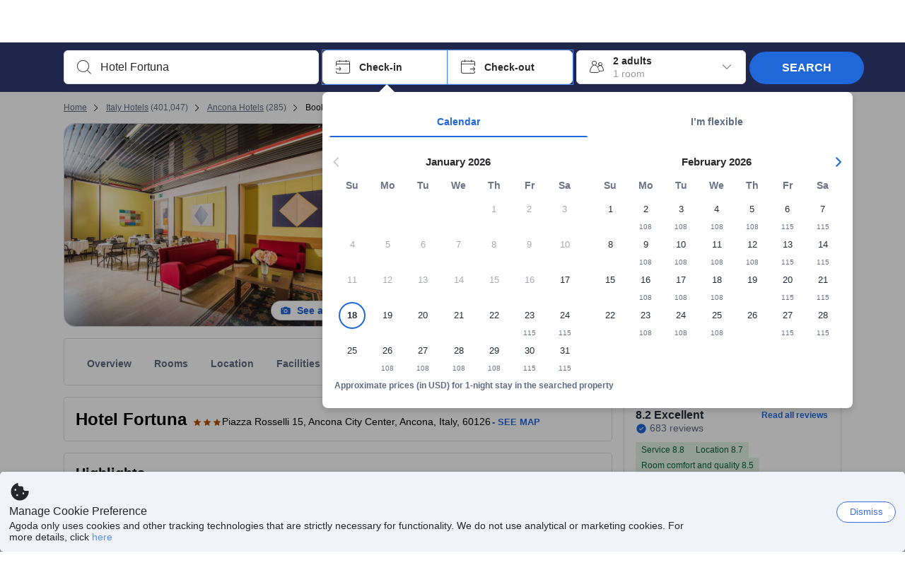

--- FILE ---
content_type: text/css
request_url: https://cdn6.agoda.net/cdn-accom-web/js/assets/browser-bundle/619-c46f769f0fcd.css
body_size: 8985
content:
.hotel-body-placeholder{margin:16px 0}.hotel-body-placeholder .loading{overflow:hidden;position:relative}.hotel-body-placeholder .loading:after{animation:placeholder-loading 1.5s ease-in-out infinite;background-color:#d7d7db;bottom:0;content:"";display:block;height:100%;position:absolute;top:0;transform:translateX(0);width:100%}.hotel-body-placeholder .placeholder-container{border:1px solid #ced0d4;margin-bottom:2em;overflow:hidden}.hotel-body-placeholder .background{background-color:#f8f7f9}.hotel-body-placeholder .dark-background{background-color:#bec2c9}.hotel-body-placeholder .left{box-sizing:border-box;float:left;padding:1em 0 1em 1em;width:18%}.hotel-body-placeholder .right{box-sizing:border-box;float:right;overflow:hidden;padding:1em;width:82%}.hotel-body-placeholder .image{background-color:#e9ebee;height:8em;margin-bottom:2em}.hotel-body-placeholder .icon{background-color:#e9ebee;height:1em;margin:0 1em;width:1em}.hotel-body-placeholder .bordered{border-left:1px solid #e9ebee}.hotel-body-placeholder .bordered html[dir=rtl]{border-right:1px solid #e9ebee}.hotel-body-placeholder hr{background:1px solid #e9ebee;height:1px;margin:auto;overflow:hidden;width:100%}.hotel-body-placeholder .text{background-color:#e9ebee;height:1em}.hotel-body-placeholder .text+.text{margin-top:.8em}.hotel-body-placeholder .text+.text.no-margin{margin-top:0}.hotel-body-placeholder .text.text-100{width:100%}.hotel-body-placeholder .text.text-90{width:90%}.hotel-body-placeholder .text.text-80{width:80%}.hotel-body-placeholder .text.text-60{width:60%}.hotel-body-placeholder .text.text-40{width:40%}.hotel-body-placeholder .text.text-20{width:20%}.hotel-body-placeholder .padded{float:left;padding:1em}.hotel-body-placeholder .margin{margin:1em}.hotel-body-placeholder .info{float:left;padding:1em;width:80%}.hotel-body-placeholder .btn{background-color:#0283df;float:right;height:3em;margin:1em;width:10em}.hotel-body-placeholder .option{background-color:#fff;margin:0}.hotel-body-placeholder .btn.loading:after{background-color:#53b7ff}.hotel-body-placeholder .flex{display:flex;flex-direction:row;justify-content:flex-start}@keyframes placeholder-loading{0%{transform:translateX(-100%)}to{transform:translateX(100%)}}.hotel-body-placeholder #policies-placeholder,.hotel-body-placeholder #review-placeholder>.option{width:100%}.hotel-body-placeholder #facilities-placeholder .hotel-image{height:18em}.hotel-body-placeholder #facilities-placeholder .section{padding:.5em 0}.hotel-body-placeholder #facilities-placeholder .section .text{margin:0 .5em}.AgodaHomesBadge{border-radius:5px;color:#fff;display:inline-block;font-size:12px;font-weight:600;padding:3px 8px}html[dir=ltr] .AgodaHomesBadge{background:linear-gradient(90deg,#ff567d,#fe9a8b)}html[dir=rtl] .AgodaHomesBadge{background:linear-gradient(270deg,#ff567d,#fe9a8b)}.AgodaHomesBadge{background-color:#ff567d;font-family:Arial Rounded MT,Arial;font-weight:700;text-transform:lowercase}.AgodaHomesBadge:before{content:"";font-family:icons}html[dir=ltr] .AgodaHomesBadge:before{padding-right:5px}html[dir=rtl] .AgodaHomesBadge:before{padding-left:5px}.AgodaHomesBadge:before{display:inline-block}html:lang(AE) .AgodaHomesBadge{font-family:tahoma}.AgodaHomesBadge{border-top-left-radius:0;border-top-right-radius:0;font-size:14px;margin-bottom:20px;padding-bottom:4px;padding-top:4px;position:relative;top:0}@media(min-width:1410px){.container-agoda.PropertyPage{width:1410px}}.property-page-container{margin:0 auto;min-width:940px;overflow:hidden;padding:0 10px;width:100%}@media(max-width:940px){.property-page-container{padding:0 10px;width:940px}}@media(min-width:1100px){.property-page-container{width:1100px}}@media(min-width:1410px){.property-page-container.PropertyPage{width:1410px}.property-main-container{display:table}}.property-main-container .propertyPageLeftColumn{display:none;vertical-align:top}@media(min-width:1410px){.property-main-container .propertyPageLeftColumn{display:table-cell}}.property-main-container .propertyPageLeftColumn.FixWidth{width:310px}.property-main-container .propertyPageRightColumn{width:100%}@media(min-width:1410px){.property-main-container .propertyPageRightColumn{width:1100px}}.property-main-container .propertyPageRightColumn .section.forecast-container{width:89%}.not-single-room .property-main-container{padding-top:16px}.ReactModal__Body--open{overflow:hidden;overflow-y:scroll;width:100%}.ReactModal__Body--open.disable-scroll{-webkit-overflow-scrolling:auto;height:100%;overflow-y:hidden;position:fixed!important;width:100%}.ReactModal__Body--open #urgency-msg-box,.ReactModal__Body--open .HotelStaticMap,.ReactModal__Body--open .filter-panel-container{pointer-events:none;visibility:hidden}.ReactModal__Body--open #page-header,.ReactModal__Body--open #sticky-price,.ReactModal__Body--open .oneline-searchbox-container{pointer-events:none}.ReactModal__Body--open .ReactModal__Overlay--after-open{z-index:1500}.ReactModal__Body--open .rc-tooltip{z-index:1600}.ReactModal__Body--open .image-max-width{width:100%}.ReactModal__Body--open .RoomGridFilter{visibility:visible;z-index:0;z-index:auto}.ReactModal__Body--open.Scroll-Modal .RoomGridFilter{visibility:visible;z-index:1}.CwAutoResponse{background-color:#fff;border-radius:5px;bottom:0;box-shadow:0 4px 8px 0 rgba(0,0,0,.1),1px 1px 5px 0 transparent;display:inline-block;max-height:400px;opacity:1;position:fixed;transition:bottom .2s linear;width:40px;z-index:2}html[dir=ltr] .CwAutoResponse{left:0;right:auto}html[dir=rtl] .CwAutoResponse{left:auto;right:0}.CwAutoResponse--chatCollapsed{max-height:40px;transition:max-height .5s linear,bottom .2s linear}.CwAutoResponse--beforeLoading{transition:opacity .5s linear 0s,width .5s linear .5s,max-height .5s linear 1s,bottom .2s linear}.CwAutoResponse--faded{opacity:0}.CwAutoResponse--slideLeft{width:300px}.CwAutoResponse--chatAnchor{margin-bottom:25px;overflow:hidden}html[dir=ltr] .CwAutoResponse--chatAnchor{margin-left:25px;margin-right:0}html[dir=rtl] .CwAutoResponse--chatAnchor{margin-left:0;margin-right:25px}.CwAutoResponse--chatFixed{bottom:42px}.CwAutoResponse--whoopawhoopa{animation-duration:1s;animation-name:whoopawhoopa;animation-timing-function:ease-in-out}.CwAutoResponse--whoopawhoopa.whoopawhoopaFixed{animation-name:whoopawhoopafixed}.CwAutoResponse__Header{background-color:#8660c7;color:#fff;cursor:pointer;display:inline-flex;line-height:40px;position:relative;width:40px}.CwAutoResponse__Header--afterintro{display:inline-block;width:300px}html[dir=ltr] .CwAutoResponse__Header--afterintro{float:right}html[dir=rtl] .CwAutoResponse__Header--afterintro{float:left}.CwAutoResponse__HeaderTitle{display:none}html[dir=ltr] .CwAutoResponse__HeaderTitle{float:left;padding-left:5%}html[dir=rtl] .CwAutoResponse__HeaderTitle{float:right;padding-right:5%}.CwAutoResponse__HeaderTitle--slideLeft{display:inline;width:260px}.ie .CwAutoResponse__HeaderTitle--slideLeft{width:261px}.CwAutoResponse__HeaderIconContainer{display:inline;width:40px}.ie .CwAutoResponse__HeaderIconContainer{width:39px}html[dir=ltr] .CwAutoResponse__HeaderIconContainer{float:left;padding-right:5%}html[dir=rtl] .CwAutoResponse__HeaderIconContainer{float:right;padding-left:5%}.CwAutoResponse__HeaderIcon{display:flex;margin-top:13px;position:absolute;transition:opacity .5s linear 1s}html[dir=ltr] .CwAutoResponse__HeaderIcon{margin-left:11px}html[dir=rtl] .CwAutoResponse__HeaderIcon{margin-right:11px}.CwAutoResponse__HeaderIcon--minimizeIcon{margin-top:20px}.CwAutoResponse__HeaderIcon--fadeIn{opacity:1}.CwAutoResponse__HeaderIcon--fadeOut{opacity:0}.CwAutoResponse__HeaderIcon--afterLoading{transition:opacity .5s linear 0s}.CwAutoResponse__Body{display:inline-block;max-height:400px;max-width:400px;width:300px}.CwAutoResponse__PrivacyNote{color:#aaa;font-size:12px;padding-top:2%}html[dir=ltr] .CwAutoResponse__PrivacyNote{float:left;padding-left:5%}html[dir=rtl] .CwAutoResponse__PrivacyNote{float:right;padding-right:5%}body{width:100%}#loader-animation-container{background-color:#8660c7;border-radius:5px;display:inline-block;height:30px;margin:3% auto 0;text-align:center;width:150px}html[dir=ltr] #loader-animation-container{margin-right:5%}html[dir=rtl] #loader-animation-container{margin-left:5%}.loader-animation-moving{border-radius:50%;display:inline-block;height:12px;margin-left:2px;margin-right:2px;margin-top:15px;width:12px}.loader-animation-moving:first-child{animation:move .82s linear .06s infinite}.loader-animation-moving:first-child .loader-animation-scaling{animation:scaling .82s .06s infinite;background:#e44746}.loader-animation-moving:nth-child(2){animation:move .82s linear .12s infinite}.loader-animation-moving:nth-child(2) .loader-animation-scaling{animation:scaling .82s .12s infinite;background:#f90}.loader-animation-moving:nth-child(3){animation:move .82s linear .18s infinite}.loader-animation-moving:nth-child(3) .loader-animation-scaling{animation:scaling .82s .18s infinite;background:#63c355}.loader-animation-moving:nth-child(4){animation:move .82s linear .24s infinite}.loader-animation-moving:nth-child(4) .loader-animation-scaling{animation:scaling .82s .24s infinite;background:#8c69ca}.loader-animation-moving:nth-child(5){animation:move .82s linear .3s infinite}.loader-animation-moving:nth-child(5) .loader-animation-scaling{animation:scaling .82s .3s infinite;background:#488bf8}.size-s .loader-animation-moving{height:5px;width:5px}.size-s .loader-animation-moving:first-child{animation:move-s .82s linear .06s infinite}.size-s .loader-animation-moving:nth-child(2){animation:move-s .82s linear .12s infinite}.size-s .loader-animation-moving:nth-child(3){animation:move-s .82s linear .18s infinite}.size-s .loader-animation-moving:nth-child(4){animation:move-s .82s linear .24s infinite}.size-s .loader-animation-moving:nth-child(5){animation:move-s .82s linear .3s infinite}.mono .loader-animation-scaling{background:#fff!important}.mono-blue .loader-animation-scaling{background:#488bf8!important}.mono-grey .loader-animation-scaling{background:#ccc!important}.loader-animation-scaling{border-radius:50%;height:12px;width:12px}.size-s .loader-animation-scaling{height:5px;width:5px}@keyframes move{0%,44%,to{transform:translateY(0)}16%{transform:translateY(-15px)}}@keyframes move-s{0%,44%,to{transform:translateY(0)}16%{transform:translateY(-8px)}}@keyframes scaling{0%,44%,to{animation-timing-function:cubic-bezier(0,.49,.3,1);transform:scale(1)}16%{animation-timing-function:cubic-bezier(.42,0,.64,1);transform:scale(1.2)}}.CwMessenger__Dialogue{background-color:#fff;font-weight:inherit;height:304px;overflow-x:hidden;overflow-y:auto;scroll-behavior:smooth;width:100%}.CwMessenger__DialogueMessages{display:inline-block;margin-top:-3px;width:100%}.CwMessenger__Bottom{background-color:#e9ebee;border-top:1px solid #fff;padding:8px}.CwMessenger__BottomMessageForm{background-color:#fff;border:1px solid transparent;border-radius:6px;display:table;width:100%}.CwMessenger__BottomTextAreaContainer{padding-bottom:10px;padding-top:10px}html[dir=ltr] .CwMessenger__BottomTextAreaContainer{padding-left:10px;padding-right:0}html[dir=rtl] .CwMessenger__BottomTextAreaContainer{padding-left:0;padding-right:10px}.CwMessenger__BottomTextArea{border-style:none;box-sizing:border-box;cursor:text;display:table-cell;height:19px;line-height:19px;max-height:76px;overflow-y:auto;padding:0;resize:none;vertical-align:middle}html[dir=ltr] .CwMessenger__BottomTextArea{text-align:left}html[dir=rtl] .CwMessenger__BottomTextArea{text-align:right}.CwMessenger__BottomTextArea:focus{border-style:none;outline:none}.CwMessenger__BottomSendContainer{color:#8660c7;display:table-cell;padding:8px;vertical-align:middle;width:22px}.CwMessenger__BottomSendContainer--disabled{color:#bec2c9;cursor:default}.CwMessenger__BottomSendIcon{cursor:pointer;margin-bottom:0}html[dir=ltr] .CwMessenger__BottomSendIcon{transform:none}html[dir=rtl] .CwMessenger__BottomSendIcon{transform:rotateY(180deg)}.CwMessenger__BottomWillSendEmail{color:#2a2a2e;font-size:12px;line-height:18px;margin-bottom:8px;min-height:35px;padding-left:8px;padding-right:8px;word-break:break-word}.AgodaAutoResponse{background-color:#e9ebee;border-radius:5px;font-size:14px;height:100%;line-height:20px;word-break:break-word}html[dir=ltr] .AgodaAutoResponse{border-top-right-radius:5px}html[dir=rtl] .AgodaAutoResponse{border-top-left-radius:5px}.AgodaAutoResponse__AnswerText{color:#2a2a2e;padding:16px}.AgodaAutoResponse__AnswerTextHeader{display:block;padding-bottom:8px}.AgodaAutoResponse__AnswerTextList{list-style-type:disc}html[dir=ltr] .AgodaAutoResponse__AnswerTextList{padding-left:16px}html[dir=rtl] .AgodaAutoResponse__AnswerTextList{padding-right:16px}.AgodaAutoResponse__AnswerShowMoreLabel{color:#5392f9;cursor:pointer;display:block;font-weight:400}.AgodaAutoResponse__AnswerShowIcon{zoom:1;border-left:6px solid transparent;border-right:6px solid transparent;display:inline-block;height:0;margin-bottom:2px;width:0}html[dir=ltr] .AgodaAutoResponse__AnswerShowIcon{margin-left:5px}html[dir=rtl] .AgodaAutoResponse__AnswerShowIcon{margin-right:5px}.AgodaAutoResponse__AnswerShowIcon--more{border-top:6px solid #0283df}.AgodaAutoResponse__AnswerShowIcon--less{border-bottom:6px solid #0283df}.AgodaAutoResponse__Actions{background-color:#fff}.AgodaAutoResponse__ActionsItem{border:1px solid #e9ebee;border-bottom-left-radius:5px;border-bottom-right-radius:5px;border-top-style:none;color:#5392f9;font-weight:400;padding:13px;text-align:center}.AgodaAutoResponse__ActionsSendQuestion{cursor:pointer}.AgodaAutoResponse__ActionsQuestionSent{color:#d7d7db}@keyframes sending-moving{0%,44%,to{transform:translateY(0)}16%{transform:translateY(-8px)}}@keyframes sending-scaling{0%,44%,to{animation-timing-function:cubic-bezier(0,.49,.3,1);transform:scale(1)}16%{animation-timing-function:cubic-bezier(.42,0,.64,1);transform:scale(1.2)}}.sending .sending-moving{border-radius:50%;display:inline-block;height:5px;margin-left:1.5px;margin-right:1.5px;width:5px}.sending .sending-moving .sending-scaling{background-color:#5392f9;border-radius:50%;height:5px;width:5px}.sending .sending-moving:first-child{animation:sending-moving .82s linear .06s infinite}.sending .sending-moving:first-child .sending-scaling{animation:sending-scaling .82s .06s infinite}.sending .sending-moving:nth-child(2){animation:sending-moving .82s linear .12s infinite}.sending .sending-moving:nth-child(2) .sending-scaling{animation:sending-scaling .82s .12s infinite}.sending .sending-moving:nth-child(3){animation:sending-moving .82s linear .18s infinite}.sending .sending-moving:nth-child(3) .sending-scaling{animation:sending-scaling .82s .18s infinite}.sending .sending-moving:nth-child(4){animation:sending-moving .82s linear .24s infinite}.sending .sending-moving:nth-child(4) .sending-scaling{animation:sending-scaling .82s .24s infinite}.sending .sending-moving:nth-child(5){animation:sending-moving .82s linear .3s infinite}.sending .sending-moving:nth-child(5) .sending-scaling{animation:sending-scaling .82s .3s infinite}.CwMessage{clear:both;display:block;display:table-cell;margin:8px 0;vertical-align:bottom;width:100%}.CwMessage__Bubble{border-radius:5px;display:inline-block;font-size:14px;max-width:80%;position:relative}html[dir=ltr] .CwMessage__Bubble{text-align:left}html[dir=rtl] .CwMessage__Bubble{text-align:right}.CwMessage__Bubble--agoda{background-color:#f8f7f9;border-top-left-radius:0;color:#2a2a2e;line-height:20px;margin:0 16px;width:100%}html[dir=ltr] .CwMessage__Bubble--agoda{float:left}html[dir=rtl] .CwMessage__Bubble--agoda{float:right}.CwMessage__Bubble--user{background-color:#dde9fd;color:#2a2a2e;width:100%}html[dir=ltr] .CwMessage__Bubble--user{border-top-right-radius:0}html[dir=rtl] .CwMessage__Bubble--user{border-top-left-radius:0}.CwMessage__Agoda{margin-bottom:8px;margin-top:8px}html[dir=ltr] .CwMessage__Agoda{float:left;text-align:left}html[dir=rtl] .CwMessage__Agoda{float:right;text-align:right}.CwMessage__AgodaLogo{cursor:default;margin-bottom:8px;margin-left:16px;margin-right:16px;width:32px}.CwMessage__User{margin-bottom:8px;margin-top:8px;width:100%}html[dir=ltr] .CwMessage__User{float:right;margin-right:16px;text-align:right}html[dir=rtl] .CwMessage__User{float:left;margin-left:16px;text-align:left}.CwMessage__UserBubbleText{word-wrap:break-word;margin:0;padding:16px;white-space:pre-line}html[dir=ltr] .CwMessage__UserBubbleText{text-align:left}html[dir=rtl] .CwMessage__UserBubbleText{text-align:right}.CwMessage__UserBubbleSystemMessage{background-color:#fff;color:#737373;font-size:12px;font-weight:400;padding-top:4px;word-break:break-word}.CwMessage__UserBubbleSystemMessage--error{color:#e12d2d}.CwMessage__UserBubbleMessageContent{max-width:50vw}.CwMessage__UserBubbleLoadingContainer{display:block;margin:16px 16px 0 0;text-align:center;width:80%}html[dir=ltr] .CwMessage__UserBubbleLoadingContainer{float:right}html[dir=rtl] .CwMessage__UserBubbleLoadingContainer{float:left}.CwMessage__Time{color:#737373;display:block;font-size:12px;margin-bottom:4px}.CwCegQrCode{background-color:#fff;border-radius:5px;bottom:0;box-shadow:0 4px 8px 0 rgba(0,0,0,.1),1px 1px 5px 0 transparent;display:inline-block;left:0;max-height:400px;opacity:1;position:fixed;transition:bottom .2s linear;width:40px;z-index:2}.CwCegQrCode--chatCollapsed{max-height:40px;transition:max-height .5s linear,bottom .2s linear}.CwCegQrCode--beforeLoading{transition:opacity .5s linear 0s,width .5s linear .5s,max-height .5s linear 1s,bottom .2s linear}.CwCegQrCode--faded{opacity:0}.CwCegQrCode--slideLeft{width:300px}.CwCegQrCode--chatAnchor{margin-bottom:25px;margin-left:25px;margin-right:0;overflow:hidden}.CwCegQrCode--chatFixed{bottom:42px}.CwCegQrCode--whoopawhoopa{animation-duration:1s;animation-name:whoopawhoopa;animation-timing-function:ease-in-out}@keyframes whoopawhoopa{0%{bottom:0}25%{bottom:20px}50%{bottom:0}75%{bottom:20px}to{bottom:0}}.CwCegQrCode--whoopawhoopa.whoopawhoopaFixed{animation-name:whoopawhoopafixed}@keyframes whoopawhoopafixed{0%{bottom:42px}25%{bottom:62px}50%{bottom:42px}75%{bottom:62px}to{bottom:42px}}.CwCegQrCode__Header{background-color:#8660c7;color:#fff;cursor:pointer;display:inline-flex;font-weight:700;line-height:40px;position:relative;width:40px}.CwCegQrCode__Header--afterintro{display:inline-block;float:right;width:300px}.CwCegQrCode__HeaderTitle{display:none;float:left;padding-left:5%}.CwCegQrCode__HeaderTitle--slideLeft{display:inline;width:260px}.ie .CwCegQrCode__HeaderTitle--slideLeft{width:261px}.CwCegQrCode__HeaderIconContainer{display:inline;float:left;padding-right:5%;width:40px}.ie .CwCegQrCode__HeaderIconContainer{width:39px}.CwCegQrCode__HeaderIcon{display:flex;margin-left:11px;margin-top:13px;position:absolute;transition:opacity .5s linear 1s}.CwCegQrCode__HeaderIcon--fadeIn{opacity:1}.CwCegQrCode__HeaderIcon--fadeOut{opacity:0}.CwCegQrCode__HeaderIcon--afterLoading{transition:opacity .5s linear 0s}.CwCegQrCode__Body{display:inline-block;max-width:400px;text-align:center;width:300px}.CwCegQrCode__Body .SubTitle,.CwCegQrCode__Body .WorkingTime{color:#737373;margin:30px 0}.CwCegQrCode__Body .SubTitle{font-size:16px;line-height:1.375}.CwCegQrCode__Body .QrCode{height:150px;width:150px}.UserEngagementContainer{border-radius:4px;margin-top:16px;overflow:hidden;width:100%}html[dir=ltr] .UserEngagementContainer{float:left}html[dir=rtl] .UserEngagementContainer{float:right}.UserEngagementContainer .user-engagement{margin:0}.UserEngagement{display:flex;margin:0;padding:18px;width:100%}.UserEngagement div:first-child,.UserEngagement__Content,.UserEngagement__Icon{display:inline-block}.UserEngagement div:first-child{vertical-align:top}html[dir=ltr] .UserEngagement div:first-child{margin-right:18px}html[dir=rtl] .UserEngagement div:first-child{margin-left:18px}.UserEngagement__Icon---eye{height:40px;width:40px}.UserEngagement__Icon--thumbsup{height:44px;width:44px}.UserEngagement__Title{font-size:16px;font-weight:700;line-height:1.42857}.UserEngagement__Text{font-size:14px}.UserEngagement__Text,.UserEngagement__Title{margin:0}.UserEngagement__Count{font-size:16px}.UserEngagement--nha{border-top:1px solid;margin-top:5px;padding:15px}.UserEngagement--nha div:first-child{vertical-align:top}html[dir=ltr] .UserEngagement--nha div:first-child{margin-right:10px}html[dir=rtl] .UserEngagement--nha div:first-child{margin-left:10px}.UserEngagement--nha div:first-child .UserEngagement__Title{font-size:14px}.UserEngagement--nha div:first-child__Icon---eye,.UserEngagement--nha div:first-child__Icon--thumbsup{height:30px;width:30px}.UserEngagement--withTimer .UserEngagement__Content{width:55%}@media(max-width:985px){.UserEngagement__Content{width:auto}}.Location__Item--circle{background-color:#ced0d4;border-radius:50%;display:inline-flex;height:4px;margin:1px 4px;width:4px}.NoDataFallbackImage{display:block;margin:0 auto}.Review-header{margin-bottom:30px;padding-top:50px}.Review-header--withProvider{align-items:center;border-bottom:1px solid;display:flex;justify-content:space-between;margin-bottom:5px;padding-bottom:24px;padding-top:24px}body:not(.themed) .Review-header--withProvider{border-bottom-color:#bec2c9}.Review-headerText{display:inline;font-size:28px;font-weight:400;padding-bottom:40px}.Review-headerButton{margin-left:0}.Review-headerMessage{float:left;width:60%}.Review-header__CombinedRating.Review-header--withProvider{border-bottom:none;display:block;padding-bottom:10px}.Review-header__CombinedRating .Review-headerMessage{float:none;width:auto}.Review-header__CombinedRating .CombinedReview__OverallRating{display:inline-block;padding-top:10px;width:40%}.Review-header__CombinedRating .ReviewsProvider__Provided.ReviewsProvider__Provided--header{width:60%}html[dir=ltr] .Review-header__CombinedRating .ReviewsProvider__Provided.ReviewsProvider__Provided--header,html[dir=rtl] .Review-header__CombinedRating .ReviewsProvider__Provided.ReviewsProvider__Provided--header{padding-top:60px}.Review-header__CombinedRating .ReviewsProvider__Provided.ReviewsProvider__Provided--header span{display:inline-block}.Review-header__CombinedRating .ReviewsProvider__Provided{display:inline-block;vertical-align:top}.Review-tooltipContainer{display:inline-block;vertical-align:middle}html[dir=ltr] .Review-tooltipContainer{margin-left:10px}html[dir=rtl] .Review-tooltipContainer{margin-right:10px}.Review-tooltip .rc-tooltip-inner{max-width:240px}.ReviewHeader{padding-bottom:0;padding-top:24px}.ReviewHeader__Hotel{display:table;width:100%}.ReviewHeader__HotelName{display:table-cell;vertical-align:top;width:70%}.ReviewHeader__HotelName h2{display:inline;font-size:24px;font-weight:400;line-height:1.3}.ReviewHeader__HotelName i{display:inline;vertical-align:super}.ReviewHeader__Providers{display:table-cell;width:30%}.ReviewHeader__ProvidersLogo.ReviewsProvider__Provided{width:100%}html[dir=ltr] .ReviewHeader__ProvidersLogo.ReviewsProvider__Provided{padding-right:0;padding-top:0}html[dir=rtl] .ReviewHeader__ProvidersLogo.ReviewsProvider__Provided{padding-left:0;padding-top:0}.ReviewHeader__ProvidersLogo .ReviewsProvider__LogoText{display:inline-block;padding-bottom:4px}.ReviewHeader__Ratings{display:table;padding-top:8px;width:100%}.ReviewHeader__OverallRatings{display:table-cell;width:30%}.ReviewHeader__ReviewGrades{display:table-cell;padding-top:24px;vertical-align:middle;width:70%}.RecentReviewScores-tooltip:hover{opacity:1!important;visibility:visible!important}.RecentReviewScores-tooltipContainer{display:inline-block;font-size:16px}html[dir=ltr] .RecentReviewScores-tooltipContainer{margin-left:8px}html[dir=rtl] .RecentReviewScores-tooltipContainer{margin-right:8px}.RecentReviewScores-tooltip.SidePanel{z-index:3000}body:not(.themed) .RecentReviewScores-tooltip .RecentReviewScores{color:#000}.RecentReviewScores-tooltip .RecentReviewScores-tooltipContainer{display:inline-block;font-size:16px}html[dir=ltr] .RecentReviewScores-tooltip .RecentReviewScores-tooltipContainer{margin-left:8px}html[dir=rtl] .RecentReviewScores-tooltip .RecentReviewScores-tooltipContainer{margin-right:8px}.Review-travelerCell--withReviewSideFilter--reviewBrandingCellSidePanel{width:20%}.Review-comment-left.Review-comment-left--SidePanelReviewCommentLeft{padding:40px 15px 20px 10px}.Review-comment-bubble.Review-comment-bubble--SidePanelReviewBubble{padding:30px 40px 20px}.Review-filterGroup{border-top:1px solid #ddd;color:#4e4e4e;display:table}.Review-filterGroupRow{display:table-row}.Review-filterGroupCell{display:table-cell;font-size:14px;padding:20px;vertical-align:top}.Review-filterGroupCellTitle{font-weight:700;width:16%}.Review-filterGroupCellItems{width:100%}.Review-filterGroupCellMoreLess{min-width:180px;white-space:nowrap}.Review-filterGroupSelected{display:inline-block;margin-right:5px}.Review-filterGroupMoreLessButton{color:#0283df;cursor:pointer;user-select:none}.Review-filtersHeader{font-size:14px;font-weight:700;margin:30px 0 15px}.Review-filterCheckbox{cursor:pointer;display:inline-block;padding:3px 15px 20px 25px;position:relative;user-select:none;vertical-align:top;width:25%}html[dir=rtl] .Review-filterCheckbox{padding:3px 25px 20px 15px}.Review-filterCheckbox:hover{color:#51b6ff}.Review-filterCheckbox:hover .Review-filterCheckboxInput{border-color:#53b7ff}.Review-filterCheckboxInput{border:1px solid #ddd;border-radius:3px;height:20px;line-height:1;position:absolute;text-align:center;top:2px;width:20px}html[dir=ltr] .Review-filterCheckboxInput{left:0}html[dir=rtl] .Review-filterCheckboxInput{right:0}.Review-filterCheckboxMark{color:#0081e2;left:50%;position:absolute;top:50%;-ms-transform:translate(-50%,-50%);transform:translate(-50%,-50%)}.Review-sorting{border-top:1px solid;font-size:14px;padding:20px}body:not(.themed) .Review-sorting{border-top-color:#ddd;color:#4e4e4e}.Review-sortingSelect{border-radius:3px;height:30px}body:not(.themed) .Review-sortingSelect{background:#fff;border-color:#bcbcbc}html[dir=ltr] .Review-sortingSelect{margin-left:10px;padding-right:0}html[dir=rtl] .Review-sortingSelect{margin-right:10px;padding-left:0}.Review-filterSummary{background-color:#f5f5f5;display:table;font-size:14px;margin:20px 0;padding:20px;width:100%}.Review-filterSummaryRow{display:table-row}.Review-filterSummaryCell{display:table-cell;vertical-align:top}.Review-filterSummaryCellText{font-weight:700;padding-top:3px;white-space:nowrap;width:auto}.REVIEW-3983 .Review-filterSummaryCellText{white-space:nowrap;width:auto}.Review-filterSummaryCellItems{padding:0 15px 0 20px;width:100%}.REVIEW-3983 .Review-filterSummaryCellItems{padding:0 15px 0 20px}.Review-filterSummaryItem{background-color:#fff;border:1px solid #0283df;border-radius:10px;color:#0283df;display:inline-block;font-size:1.4rem;font-weight:inherit;margin-bottom:10px;margin-right:10px;padding:3px 10px;user-select:none}.Review-filterSummaryItemIcon{cursor:pointer}.Review-filterSummaryItemText{margin-right:10px}.Review-filterSummaryClearAll{border-radius:10px;color:#0283df;cursor:pointer;display:inline-block;font-size:1.4rem;font-weight:inherit;margin-bottom:10px;margin-right:10px;padding:3px 10px;user-select:none}.Review-filterSummaryResult{display:inline-block;text-align:right;width:40%}.Review-filterSummaryResultText{font-weight:700;white-space:normal}.Review-filterSummarySearch{background-color:#f5f5f5;display:inline-block;font-size:14px;margin:20px 0;padding:20px;width:100%}.Review-filterSummarySearchResult{display:inline-block;text-align:right;width:40%}.Review-filterSummarySearchResultText{font-weight:700}.Review-filterSummarySearchSelected{margin-top:20px;padding-left:0}.Review-filterSummarySearchItem{background-color:#fff;border:1px solid #0283df;border-radius:10px;color:#0283df;display:inline-block;font-size:1.4rem;font-weight:inherit;margin-bottom:10px;margin-right:10px;padding:3px 10px;user-select:none}.Review-filterSummarySearchItemIcon{cursor:pointer}.Review-filterSummarySearchItemText{margin-right:10px}.Review-filterSummarySearchClearAll{border-radius:10px;color:#0283df;cursor:pointer;display:inline-block;font-size:1.4rem;font-weight:inherit;margin-bottom:10px;margin-right:10px;padding:3px 10px;user-select:none}.Review-filterSearchContainer{display:inline-block;position:relative;width:60%}body:not(.themed) .Review-filterSearch__Text--blue{color:#488bf8}.Review-filterSearchInputContainer{display:inline-block}.Review-filterSearchInputContainer input[type=text]{background-color:#fff;height:40px;padding:12px 20px 12px 38px;width:340px}.Review-filterSearchInputContainer i{color:#777;padding-left:10px;padding-top:10px;position:absolute}.Review-filterSearchButton{background-color:#488bf8;border:none;border-radius:3px;color:#fff;display:inline-block;font-size:14px;font-weight:700;height:40px;margin-left:12px;margin-right:12px;text-align:center;width:140px}.Review-filterSearchClear{color:#488bf8;cursor:pointer;display:inline-block;font-size:14px;text-align:left}.Review-filterSearchTooltip{background-color:#fff;border:1px solid #ddd;border-radius:2px;box-shadow:0 4px 10px 0 rgba(0,0,0,.12);display:inline-block;font-size:12px;line-height:18px;margin-left:5px;position:absolute;top:-45px;width:220px}.Review-filterSearchTooltipTitle{background-color:#000;border-radius:2px 2px 0 0;color:#fff;padding:5px 10px}.Review-filterSearchTooltipMessage{border-radius:0 0 2px 2px;color:#333;padding:10px 10px 20px}.Review-filterSearchTooltipCloseIcon{cursor:pointer;float:right;margin-top:3px}.Review-filterSearchTooltip:after,.Review-filterSearchTooltip:before{border-style:solid;border-width:8px;content:"";display:block;height:0;position:absolute;top:55px;width:0}.Review-filterSearchTooltip:before{border-color:transparent #ccc transparent transparent;left:-17px}.Review-filterSearchTooltip:after{border-color:transparent #fff transparent transparent;left:-16px}.Review-reviewBranding{min-width:200px;padding-top:20px}.Review-reviewBranding .ReviewScore{display:inline-block}html[dir=ltr] .Review-reviewBranding .ReviewScore{margin-left:0}html[dir=rtl] .Review-reviewBranding .ReviewScore{margin-right:0}.Review-reviewBranding .ReviewScore i{font-size:117px;font-weight:400;line-height:88px;margin-bottom:0;margin-left:0}.Review-reviewBranding .ReviewScore span{font-size:40px;font-weight:400;line-height:90px;margin-left:11px}.Review-reviewBranding .review-basedon{padding-top:2px;white-space:nowrap}html[dir=rtl] .Review-reviewBranding .review-basedon{direction:ltr;text-align:right}html[dir=rtl] .Review-reviewBranding .review-basedon i{padding-left:5px}.Review-paginator{margin-top:20px}.Review-paginator--withButton{border-bottom:1px solid #ddd;border-top:1px solid #ddd;padding:25px 0;text-align:center}.Review-paginator--withButton.Review-paginator--lastPage{border-bottom:none;padding:0}.Review-paginator-button{background-color:#0081e2;border:none;border-radius:2px;color:#fff;font-size:14px;font-weight:700;min-height:35px;min-width:210px;user-select:none}.Review-paginator-steps{margin-bottom:20px;text-align:center;user-select:none}.Review-paginator-arrow{display:inline-block;margin:0 20px;text-decoration:none}body:not(.themed) .Review-paginator-arrow{color:#4e4e4e}.Review-paginator-arrow .ficon{cursor:pointer}body:not(.themed) .Review-paginator-arrow--inactive{color:#bcbcbc}.Review-paginator-arrow--inactive{pointer-events:none}.Review-paginator-arrow--inactive .ficon{cursor:default}.Review-paginator-number{cursor:pointer;font-weight:700;padding-left:16px;padding-right:16px}body:not(.themed) .Review-paginator-number{color:#4e4e4e}.Review-paginator-number{display:inline-block;position:relative}.Review-paginator-number:after{border-right:1px solid;bottom:3px;content:"";position:absolute;right:0;top:3px}body:not(.themed) .Review-paginator-number:after{border-right-color:#4e4e4e}.Review-paginator-numbers{display:inline-block}.Review-paginator-numbers span:last-child:after{display:none}html[dir=rtl] .rtl .Review-paginator-arrow{transform:scaleX(-1);-ms-transform:scaleX(-1)}html[dir=rtl] .rtl .Review-paginator-number:before{border-right:1px solid;bottom:3px;content:"";position:absolute;right:0;top:3px}body:not(.themed) html[dir=rtl] .rtl .Review-paginator-number:before{border-right-color:#4e4e4e}html[dir=rtl] .rtl .Review-paginator-numbers span:first-child:after,html[dir=rtl] .rtl .Review-paginator-numbers span:first-child:before{display:none}@keyframes showTranslation{0%{max-height:0;overflow-y:hidden}80%{overflow-y:visible}to{max-height:1000px}}.Review-comment{border-top:1px solid}body:not(.themed) .Review-comment{border-top-color:#ddd}.Review-comment-left{display:inline-block;padding:40px 15px 20px 20px;vertical-align:top;width:25%}.Review-comment-leftHeader{display:table}.Review-comment-leftScore{display:table-cell;font-size:36px;min-width:10%;vertical-align:bottom}body:not(.themed) .Review-comment-leftScore{color:#488bf8}.Review-comment-leftScoreText{display:table-cell;font-size:16px;height:auto;margin-top:10px;padding:10px;vertical-align:bottom}body:not(.themed) .Review-comment-leftScoreText{color:#488bf8}.Review-comment-right{display:inline-block;padding:20px 20px 20px 15px;vertical-align:top;width:75%}.Review-comment-header{display:table;margin-bottom:13px}.Review-comment-headerRating{display:table-cell;min-width:10%;white-space:nowrap}html[dir=ltr] .Review-comment-headerRating{border-right:1px solid;padding-right:16px}html[dir=ltr] body:not(.themed) .Review-comment-headerRating{border-right-color:#dcdcdc}html[dir=rtl] .Review-comment-headerRating{border-left:1px solid;padding-left:16px}html[dir=rtl] body:not(.themed) .Review-comment-headerRating{border-left-color:#dcdcdc}.Review-comment-headerTitle{display:table-cell;font-size:20px;font-weight:700;vertical-align:middle}body:not(.themed) .Review-comment-headerTitle{color:#333}html[dir=ltr] .Review-comment-headerTitle{padding-left:20px}html[dir=rtl] .Review-comment-headerTitle{padding-right:20px}.Review-comment-headerText{position:relative}.Review-comment-headerText:before{content:"“";position:absolute;top:0}html[dir=ltr] .Review-comment-headerText:before{right:100%}html[dir=rtl] .Review-comment-headerText:before{right:-9px}.Review-comment-ratingNumber{font-size:35px;line-height:36px;margin-bottom:2px}body:not(.themed) .Review-comment-ratingNumber{color:#488bf8}.Review-comment-ratingText{font-size:14px}body:not(.themed) .Review-comment-ratingText{color:#488bf8}.Review-comment-reviewer{font-size:14px;line-height:21px}body:not(.themed) .Review-comment-reviewer{color:#4e4e4e}.Review-comment-reviewer .ficon{margin-right:5px}.Review-comment-reviewer-link{cursor:pointer;text-decoration:underline}body:not(.themed) .Review-comment-reviewer-link{color:#5392f9}.Review-comment-bubble{border-radius:15px;padding:30px 60px 20px}body:not(.themed) .Review-comment-bubble{background-color:#f5f5f5}.Review-comment-bodyText{font-size:14px;font-weight:inherit;line-height:21px;padding-top:4px;position:relative}body:not(.themed) .Review-comment-bodyText{color:#4e4e4e}.Review-comment-bodyText--highlight{display:inline-block}body:not(.themed) .Review-comment-bodyText--highlight{background-color:#ffeeac}.Review-comment-bodyNegative{left:-22px;position:absolute;top:22px}body:not(.themed) .Review-comment-bodyNegative{color:#5a5b5b}.Review-comment-bodyPositive{left:-22px;position:absolute;top:22px}body:not(.themed) .Review-comment-bodyPositive{color:#85c150}.Review-comment-body--translation{animation:showTranslation 1s cubic-bezier(.76,.12,.91,.53) 1;border-top:1px solid;margin-top:20px;max-height:1000px;padding-top:20px}body:not(.themed) .Review-comment-body--translation{border-top-color:#ddd}.Review-comment-helpful-logo{font-size:14px;margin:15px 0 10px;overflow:hidden}.Review-comment-provided-by{float:left;line-height:30px;text-align:left;width:30%}.Review-comment-provided-by img{margin-left:5px}.Review-comment-helpful{float:right;line-height:30px;text-align:right}.Review-comment-helpful-text{margin-right:10px}.Review-comment-helpful-seperator{padding:0 10px}.Review-comment-helpful-button{border:0;cursor:pointer;font-weight:400;height:14px;line-height:14px;margin:0;padding:0;text-transform:uppercase}body:not(.themed) .Review-comment-helpful-button{background-color:#fff;color:#3d81f5}.Review-comment-expertTag{border:1px solid;border-radius:2px;display:inline-block;font-size:12px;font-weight:500;line-height:1;margin-bottom:8px;margin-top:4px;max-width:240px;padding:3px 7px}body:not(.themed) .Review-comment-expertTag{border-color:#f38141;color:#f38141}html[dir=ltr] .Review-comment-expertTag .ficon{padding-right:4px}html[dir=rtl] .Review-comment-expertTag .ficon{padding-left:4px}.Review-comment-expertTag .ficon{margin-bottom:0;vertical-align:initial}.Review-noComments{margin-top:30px;text-align:center}.Review-noComments-header{font-size:22px}.Review-noComments-image{margin:30px}.Review-noComments-button{border-radius:3px;cursor:pointer;display:inline-block;font-weight:700;height:40px;line-height:40px;min-width:165px;padding:0 20px;white-space:nowrap}body:not(.themed) .Review-noComments-button{background-color:#468cff;color:#fff}.Review-seeReviews{font-weight:700;margin-top:22px;padding:10px 0 10px 10px;text-align:center}body:not(.themed) .Review-seeReviews{background-color:#efeff1}.Review-seeReviewsText{text-decoration:none}body:not(.themed) .Review-seeReviewsText{color:#0283df}.Review-seeReviewsText:hover{cursor:pointer;text-decoration:underline}html[dir=rtl] .rtl .Review-comment-left{padding:40px 15px 20px 10px}html[dir=rtl] .rtl .Review-comment-reviewer .ficon,html[dir=rtl] .rtl .Review-comment-reviewer .flag{margin-left:5px;margin-right:0}html[dir=rtl] .rtl .Review-comment-helpful{text-align:left}html[dir=rtl] .rtl .Review-comment-helpful-text{margin-left:5px;margin-right:0}html[dir=rtl] .rtl .Review-comment-bodyNegative,html[dir=rtl] .rtl .Review-comment-bodyPositive{left:auto;right:-22px}.ReviewCommentHelpful{font-size:14px;font-weight:400;margin:16px 0 8px}html[dir=ltr] .ReviewCommentHelpful__HelpfulVoted{padding-left:24px}html[dir=rtl] .ReviewCommentHelpful__HelpfulVoted{padding-right:24px}body:not(.themed) .ReviewCommentHelpful__HelpfulVoted{color:#28871c}.ReviewCommentHelpful__HelpfulVoted i{margin-bottom:4px}html[dir=ltr] .ReviewCommentHelpful__HelpfulVoted i{padding-right:4px}html[dir=rtl] .ReviewCommentHelpful__HelpfulVoted i{padding-left:4px}html[dir=ltr] .ReviewCommentHelpful__HelpfulVoteAction.l-col-6{float:right;text-align:right}html[dir=rtl] .ReviewCommentHelpful__HelpfulVoteAction.l-col-6{float:left;text-align:left}body:not(.themed) .ReviewCommentHelpful__HelpfulVoteAction{color:#737373}html[dir=ltr] .ReviewCommentHelpful__HelpfulVoteAction button:first-of-type{padding-left:12px}html[dir=rtl] .ReviewCommentHelpful__HelpfulVoteAction button:first-of-type{padding-right:12px}.ReviewCommentHelpful__ActionButton{background:transparent;border:0;cursor:pointer;margin:0;padding:0}.ReviewCommentHelpful__ActionButton--seperator{padding:0 12px}body:not(.themed) .ReviewCommentHelpful__ActionButton--seperator{color:#d7d7db}body:not(.themed) .ReviewCommentHelpful__ActionButton:hover{color:#5392f9}@keyframes glowling{0%{background-position:-820px 0}to{background-position:820px 0}}.Review-commentPlaceholder{border-top:1px solid #ddd;margin-top:20px;padding:5px 0 15px}.Review-commentPlaceholder-background{animation-duration:1s;animation-fill-mode:forwards;animation-iteration-count:infinite;animation-name:glowling;animation-timing-function:linear;background:no-repeat #f6f6f6;background-image:linear-gradient(270deg,#f6f6f6,#ebebeb 20%,#f6f6f6 40%,#f6f6f6);height:230px;overflow:hidden;padding:0;position:relative}.Review-commentPlaceholder-left{display:inline-block;height:230px;position:relative;width:25%}.Review-commentPlaceholder-right{display:inline-block;height:230px;position:relative;width:75%}.Review-commentPlaceholder-fill{background-color:#fff;position:absolute;width:100%}.Review-commentPlaceholder--h5{height:5}.Review-commentPlaceholder--h10{height:10}.Review-commentPlaceholder--h15{height:15}.Review-commentPlaceholder--h20{height:20}.Review-commentPlaceholder--h25{height:25}.Review-commentPlaceholder--h30{height:30}.Review-commentPlaceholder--h35{height:35}.Review-commentPlaceholder--h40{height:40}.Review-commentPlaceholder--h45{height:45}.Review-commentPlaceholder--h50{height:50}.Review-commentPlaceholder--h55{height:55}.Review-commentPlaceholder--h60{height:60}.Review-commentPlaceholder--h65{height:65}.Review-commentPlaceholder--h70{height:70}.Review-commentPlaceholder--h75{height:75}.Review-commentPlaceholder--h80{height:80}.Review-commentPlaceholder--h85{height:85}.Review-commentPlaceholder--h90{height:90}.Review-commentPlaceholder--h95{height:95}.Review-commentPlaceholder--h100{height:100}.Review-commentPlaceholder--h105{height:105}.Review-commentPlaceholder--h110{height:110}.Review-commentPlaceholder--h115{height:115}.Review-commentPlaceholder--h120{height:120}.Review-commentPlaceholder--h125{height:125}.Review-commentPlaceholder--h130{height:130}.Review-commentPlaceholder--h135{height:135}.Review-commentPlaceholder--h140{height:140}.Review-commentPlaceholder--h145{height:145}.Review-commentPlaceholder--h150{height:150}.Review-commentPlaceholder--h155{height:155}.Review-commentPlaceholder--h160{height:160}.Review-commentPlaceholder--h165{height:165}.Review-commentPlaceholder--h170{height:170}.Review-commentPlaceholder--h175{height:175}.Review-commentPlaceholder--h180{height:180}.Review-commentPlaceholder--h185{height:185}.Review-commentPlaceholder--h190{height:190}.Review-commentPlaceholder--h195{height:195}.Review-commentPlaceholder--h200{height:200}.Review-commentPlaceholder--h205{height:205}.Review-commentPlaceholder--h210{height:210}.Review-commentPlaceholder--h215{height:215}.Review-commentPlaceholder--h220{height:220}.Review-commentPlaceholder--h225{height:225}.Review-commentPlaceholder--h230{height:230}.Review-commentPlaceholder--t15{top:15}.Review-commentPlaceholder--t20{top:20}.Review-commentPlaceholder--t25{top:25}.Review-commentPlaceholder--t30{top:30}.Review-commentPlaceholder--t35{top:35}.Review-commentPlaceholder--t40{top:40}.Review-commentPlaceholder--t45{top:45}.Review-commentPlaceholder--t50{top:50}.Review-commentPlaceholder--t55{top:55}.Review-commentPlaceholder--t60{top:60}.Review-commentPlaceholder--t65{top:65}.Review-commentPlaceholder--t70{top:70}.Review-commentPlaceholder--t75{top:75}.Review-commentPlaceholder--t80{top:80}.Review-commentPlaceholder--t85{top:85}.Review-commentPlaceholder--t90{top:90}.Review-commentPlaceholder--t95{top:95}.Review-commentPlaceholder--t100{top:100}.Review-commentPlaceholder--t105{top:105}.Review-commentPlaceholder--t110{top:110}.Review-commentPlaceholder--t115{top:115}.Review-commentPlaceholder--t120{top:120}.Review-commentPlaceholder--t125{top:125}.Review-commentPlaceholder--t130{top:130}.Review-commentPlaceholder--t135{top:135}.Review-commentPlaceholder--t140{top:140}.Review-commentPlaceholder--t145{top:145}.Review-commentPlaceholder--t150{top:150}.Review-commentPlaceholder--t155{top:155}.Review-commentPlaceholder--t160{top:160}.Review-commentPlaceholder--t165{top:165}.Review-commentPlaceholder--t170{top:170}.Review-commentPlaceholder--t175{top:175}.Review-commentPlaceholder--t180{top:180}.Review-commentPlaceholder--t185{top:185}.Review-commentPlaceholder--t190{top:190}.Review-commentPlaceholder--t195{top:195}.Review-commentPlaceholder--t200{top:200}.Review-commentPlaceholder--w30{width:30}.Review-commentPlaceholder--w35{width:35}.Review-commentPlaceholder--w40{width:40}.Review-commentPlaceholder--w45{width:45}.Review-commentPlaceholder--w50{width:50}.Review-commentPlaceholder--w55{width:55}.Review-commentPlaceholder--w60{width:60}.Review-commentPlaceholder--w65{width:65}.Review-commentPlaceholder--w70{width:70}.Review-commentPlaceholder--w75{width:75}.Review-commentPlaceholder--w80{width:80}.Review-commentPlaceholder--w85{width:85}.Review-commentPlaceholder--w90{width:90}.Review-commentPlaceholder--w95{width:95}.Review-commentPlaceholder--w100{width:100}.Review-commentPlaceholder--w105{width:105}.Review-commentPlaceholder--w110{width:110}.Review-commentPlaceholder--w115{width:115}.Review-commentPlaceholder--w120{width:120}.Review-commentPlaceholder--w125{width:125}.Review-commentPlaceholder--w130{width:130}.Review-commentPlaceholder--w135{width:135}.Review-commentPlaceholder--w140{width:140}.Review-commentPlaceholder--w145{width:145}.Review-commentPlaceholder--w150{width:150}.Review-commentPlaceholder--w155{width:155}.Review-commentPlaceholder--w160{width:160}.Review-commentPlaceholder--w165{width:165}.Review-commentPlaceholder--w170{width:170}.Review-commentPlaceholder--w175{width:175}.Review-commentPlaceholder--w180{width:180}.Review-commentPlaceholder--w185{width:185}.Review-commentPlaceholder--w190{width:190}.Review-commentPlaceholder--w195{width:195}.Review-commentPlaceholder--w200{width:200}.Review-commentPlaceholder--w205{width:205}.Review-commentPlaceholder--w210{width:210}.Review-commentPlaceholder--r0{right:0}.HighlightReviewWordCloud{background-color:#ecc43a}.Review-statusBar{display:table;padding-top:15px;width:100%}html[dir=ltr] .Review-statusBar-TranslatedByWrapper{text-align:right}html[dir=rtl] .Review-statusBar-TranslatedByWrapper{text-align:left}.Review-statusBar-left{display:table-cell;vertical-align:middle;width:75%}.Review-statusBar-right{display:table-cell;line-height:40px;text-align:right;vertical-align:middle;width:25%}.Review-statusBar-DateContainer{display:inline-block}.Review-statusBar-translateButton{border:1px solid;border-radius:3px;cursor:pointer;font-weight:700;padding:0 15px}body:not(.themed) .Review-statusBar-translateButton{background-color:transparent;border-color:#3d81f5;color:#3d81f5}body:not(.themed) .Review-statusBar-translateButton:hover{background-color:#3d81f5;color:#fff}.Review-statusBar-google{background-image:url(//cdn6.agoda.net/images/mvc/default/greyscale-short.png);background-size:122px 16px;display:inline-block;height:16px;margin-top:12px;width:122px}.Review-statusBar-baidu{background-image:url(//cdn6.agoda.net/images/CW-186/default/baidu-translate-only_v1.png);background-size:63px 20px;display:inline-block;height:20px;margin-top:6px;width:63px}.Review-statusBar-loader{background-image:url(//cdn6.agoda.net/images/mvc/default/spinner_small.gif);background-size:26px 26px;display:block;float:right;height:26px;margin:7px 35px;width:26px}html[dir=rtl] .rtl .Review-statusBar-right{text-align:left}@keyframes showResponseTranslation{0%{max-height:0}to{max-height:1000px}}.Review-response{margin-top:20px}.Review-response-left{display:inline-block;vertical-align:top;width:75%}.Review-response-bubble{border:1px solid;border-radius:15px 0 15px 15px;display:inline-block;margin-right:25px;padding:10px 80px 20px 60px;position:relative;width:calc(100% - 25px)}body:not(.themed) .Review-response-bubble{border-color:#ddd}.Review-response-bubble:before{border-color:transparent transparent transparent currentcolor;border-style:solid;border-width:0 0 35px 20px;content:" ";height:0;margin-left:0;position:absolute;right:-21px;top:-1px;width:0}body:not(.themed) .Review-response-bubble:before{border-left-color:#ddd}.Review-response-bubble:after{border-color:transparent transparent transparent currentcolor;border-style:solid;border-width:0 0 33px 19px;content:" ";height:0;position:absolute;right:-19px;top:0;width:0}body:not(.themed) .Review-response-bubble:after{border-left-color:#fff}.Review-response-line{margin:20px 0 40px;position:relative}.Review-response-line:before{border-top:1px solid;content:"";height:1px;left:-60px;position:absolute;right:-80px;top:0}body:not(.themed) .Review-response-line:before{border-top-color:#ddd}.Review-response-text{line-height:21px;margin-bottom:0;padding-top:15px;white-space:pre-line}body:not(.themed) .Review-response-text{color:#555}.Review-response-text--collapsed{-webkit-line-clamp:3;-webkit-box-orient:vertical;display:-webkit-box;max-height:75px;overflow:hidden;position:relative;text-overflow:ellipsis}.Review-response-text--translation{animation:showResponseTranslation 1s cubic-bezier(.76,.12,.91,.53) 1;max-height:1000px;overflow-y:hidden}.Review-response-right{display:inline-block;font-size:14px;font-weight:700;line-height:20px;padding-left:20px;vertical-align:top;width:25%}body:not(.themed) .Review-response-right{color:#555}html[dir=rtl] .rtl .Review-response-bubble{border-radius:0 15px 15px 15px;margin-left:25px;margin-right:0;padding:10px 60px 20px 80px}html[dir=rtl] .rtl .Review-response-bubble:before{border-color:transparent currentcolor transparent transparent;border-style:solid;border-width:0 20px 35px 0;left:-21px;margin-left:0;right:auto}html[dir=rtl] .rtl .Review-response-bubble:after{border-color:transparent currentcolor transparent transparent;border-style:solid;border-width:0 19px 33px 0;left:-19px;position:absolute;right:auto}html[dir=rtl] .rtl .Review-response-right{padding-left:0;padding-right:20px}html[dir=rtl] body:not(.themed) .Review-response-bubble:before{border-right-color:#ddd}html[dir=rtl] body:not(.themed) .Review-response-bubble:after{border-right-color:#fff}html[dir=ltr] .Review__FilterWrapper{margin-right:20px}html[dir=rtl] .Review__FilterWrapper{margin-left:20px}.Review__FilterWrapper legend{width:inherit}.Review__FilterContainer{height:60px;white-space:nowrap}.Review__FilterContainer__SearchBox{display:inline-block;height:inherit;vertical-align:middle}html[dir=ltr] .Review__FilterContainer__SearchBox{margin:0 0 0 9px}html[dir=rtl] .Review__FilterContainer__SearchBox{margin:0 9px 0 0}.Review__FilterContainer__SearchBox input{border:1px solid;height:inherit;width:264px}body:not(.themed) .Review__FilterContainer__SearchBox input{border-color:#dddfe2}.Review__FilterContainer__SearchBox input::-ms-clear{height:0;width:0}html[dir=ltr] .Review__FilterContainer__SearchBox input{padding-left:60px;padding-right:19px}html[dir=rtl] .Review__FilterContainer__SearchBox input{padding-left:19px;padding-right:60px}.Review__FilterContainer__SearchBox i{padding:19px;position:absolute}body:not(.themed) .Review__FilterContainer__SearchBox i{color:#777}.Review__FilterContainer__SearchBox i:last-child{padding:21px}html[dir=ltr] .Review__FilterContainer__SearchBox i:last-child{margin-left:-56px}html[dir=rtl] .Review__FilterContainer__SearchBox i:last-child{margin-right:-56px}.Review__FilterContainer__Dropbox{border:1px solid;height:inherit;padding:15px;vertical-align:middle;width:34%}body:not(.themed) .Review__FilterContainer__Dropbox{border-color:#dddfe2}.Review__FilterContainer__Dropbox--noSideBorder{border-left:none;border-right:none}.Review__FilterContainer__Dropbox span{display:block;overflow:hidden;text-overflow:ellipsis;white-space:nowrap;width:95%}body:not(.themed) .Review__FilterContainer__Dropbox__Icon--left{color:#777}html[dir=ltr] .Review__FilterContainer__Dropbox__Icon--left{padding-right:15px}html[dir=rtl] .Review__FilterContainer__Dropbox__Icon--left{padding-left:15px}.Review__FilterContainer__Dropbox__Icon--right{position:absolute;transform:translateY(60%)}html[dir=ltr] .Review__FilterContainer__Dropbox__Icon--right{right:10px}html[dir=rtl] .Review__FilterContainer__Dropbox__Icon--right{left:10px}.Review__FilterContainer__List{width:100%}.Review__FilterContainer__List--withScroll{max-height:231px;overflow:auto}.Review__FilterContainer__List.ReviewFilterList li{font-weight:400;line-height:33px;overflow:hidden;text-overflow:ellipsis;white-space:nowrap}html[dir=ltr] .Review__FilterContainer__List.ReviewFilterList li{padding-left:15px}html[dir=rtl] .Review__FilterContainer__List.ReviewFilterList li{padding-right:15px;text-align:right}.Review__WordCloud--hidden{height:0;width:0}.Review__WordCloudContainer{margin-top:15px}.Review__WordCloudButton{border:1px solid;border-radius:45px;cursor:pointer;font-size:14px;font-weight:lighter;height:35px;margin-bottom:5px;outline:none;padding-left:20px;padding-right:20px}body:not(.themed) .Review__WordCloudButton{background-color:#fff;border-color:#ccc;color:#000}html[dir=ltr] .Review__WordCloudButton{margin-left:10px}html[dir=rtl] .Review__WordCloudButton{margin-right:10px}.Review__WordCloudButton:hover{border:1px solid}body:not(.themed) .Review__WordCloudButton:hover{border-color:#0283df;color:#0283df}.Review__WordCloud--selected{border:1px solid;border-radius:45px;cursor:pointer;font-size:14px;height:35px;margin-bottom:5px;outline:none;padding-left:20px;padding-right:20px}body:not(.themed) .Review__WordCloud--selected{background-color:#0283df;border-color:#ccc;color:#fff}html[dir=ltr] .Review__WordCloud--selected{margin-left:10px}html[dir=rtl] .Review__WordCloud--selected{margin-right:10px}.Review__WordCloudLabel{display:inline-block;font-size:14px;font-weight:700;vertical-align:top;width:25%}.Review__WordCloudButtons{display:inline-block;width:75%}.Review__SummaryContainer{display:table;margin-bottom:10px;margin-top:31px;width:100%}.Review__SummaryContainer--left,.Review__SummaryContainer--right{display:table-cell;width:50%}html[dir=ltr] .Review__SummaryContainer--right{text-align:right}html[dir=rtl] .Review__SummaryContainer--right{text-align:left}.Review__SummaryContainer__Text{font-size:14px;font-weight:700}body:not(.themed) .Review__SummaryContainer__Text{color:#2a2a2e}body:not(.themed) .Review__SummaryContainer__Text--blue{color:#5392f9}.ReviewSideFilter__Container{width:40%}@media(max-width:1024px){.ReviewSideFilter__Container{width:45%}}.ReviewSideFilter__Container{border-left:1px solid;display:flex;flex-flow:row wrap;margin:0;min-height:190px;padding:0 0 10px;position:relative}body:not(.themed) .ReviewSideFilter__Container{border-left-color:#bec2c9}html[dir=ltr] .ReviewSideFilter__Container{float:left}html[dir=rtl] .ReviewSideFilter__Container{float:right}html[dir=rtl] .ReviewSideFilter__Container>:first-child,html[dir=rtl] .ReviewSideFilter__Container>:first-child>:first-child{flex-flow:row wrap}.ReviewSideFilter__Item{cursor:pointer;margin-top:6px}.ReviewSideFilter__ItemCheckBox{display:block;width:auto}html[dir=ltr] .ReviewSideFilter__ItemCheckBox{float:left}html[dir=rtl] .ReviewSideFilter__ItemCheckBox{float:right}.ReviewSideFilter__Item input{display:none}.ReviewSideFilter__Item .checkbox-icon{border:1px solid;border-radius:2px;display:inline-block;height:16px;line-height:1;text-align:center;top:16px;width:16px}body:not(.themed) .ReviewSideFilter__Item .checkbox-icon{background-color:#fff;border-color:#90949c}.ReviewSideFilter__ItemText{display:block}html[dir=ltr] .ReviewSideFilter__ItemText{margin-left:14%}html[dir=rtl] .ReviewSideFilter__ItemText{margin-right:14%}.ReviewSideFilter__Item--disabled{cursor:default}body:not(.themed) .ReviewSideFilter__Item--disabled{color:#b1b1b3}body:not(.themed) .ReviewSideFilter__Item--disabled .checkbox-icon{background-color:#f5f5f5;border-color:#ddd}.ReviewSideFilter__Item:first-of-type{margin-top:10px}.ReviewSideFilter__Row{display:flex;flex-flow:row wrap;margin:0;padding:15px 0 5px 20px;position:relative;width:100%}.ReviewSideFilter__GuestRatingColumn,.ReviewSideFilter__TimeOfYearColumn{display:flex;flex-flow:column;min-width:150px}.ReviewSideFilter__GuestRatingColumn{width:50%}.ReviewSideFilter__TimeOfYearColumn{width:45%}.ReviewSideFilter__Rating{max-width:160px}html[dir=ltr] .ReviewSideFilter__Rating{margin-right:10px}html[dir=rtl] .ReviewSideFilter__Rating{margin-left:10px}html[dir=ltr] .ReviewSideFilter__TimeOfYear{margin-left:15px;margin-right:10px}html[dir=rtl] .ReviewSideFilter__TimeOfYear{margin-left:10px;margin-right:15px}.ReviewSideFilter__TimeOfYear{max-width:160px}html[dir=ltr] .ReviewSideFilter__TimeOfYear .ReviewSideFilter__Item .ReviewSideFilter__ItemText{margin-left:16%}html[dir=rtl] .ReviewSideFilter__TimeOfYear .ReviewSideFilter__Item .ReviewSideFilter__ItemText{margin-right:16%}
/*# sourceMappingURL=619-c46f769f0fcd.css.map*/